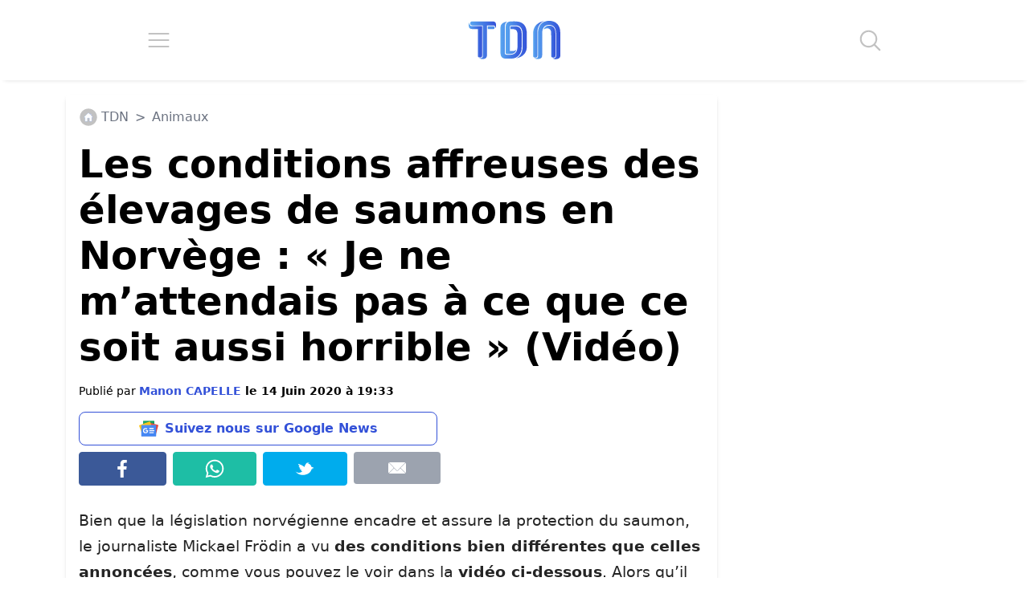

--- FILE ---
content_type: application/javascript; charset=utf-8
request_url: https://fundingchoicesmessages.google.com/f/AGSKWxUoDvj2Gskn23BCH4yY3lPwenFGI_USiZ6mg7jp3KqxhuO0DxPzq-ICKjuPI9galF2ddsNul0yLaaul9VS6l7OoI7zTg1GUGlxQeaeJKj0mZbbv2ABMlWIRAnaWaO8TA4UUoDNuLGupmZ6Xu-SVVgrWRW8QM3eYLjWjvEVhoWvONda4kiveWQLlOnms/_/dartcall./brand-ad-/onead_/advertisement-/tower_ad_
body_size: -1290
content:
window['c0232f77-394e-4e71-800a-22d5731cf992'] = true;